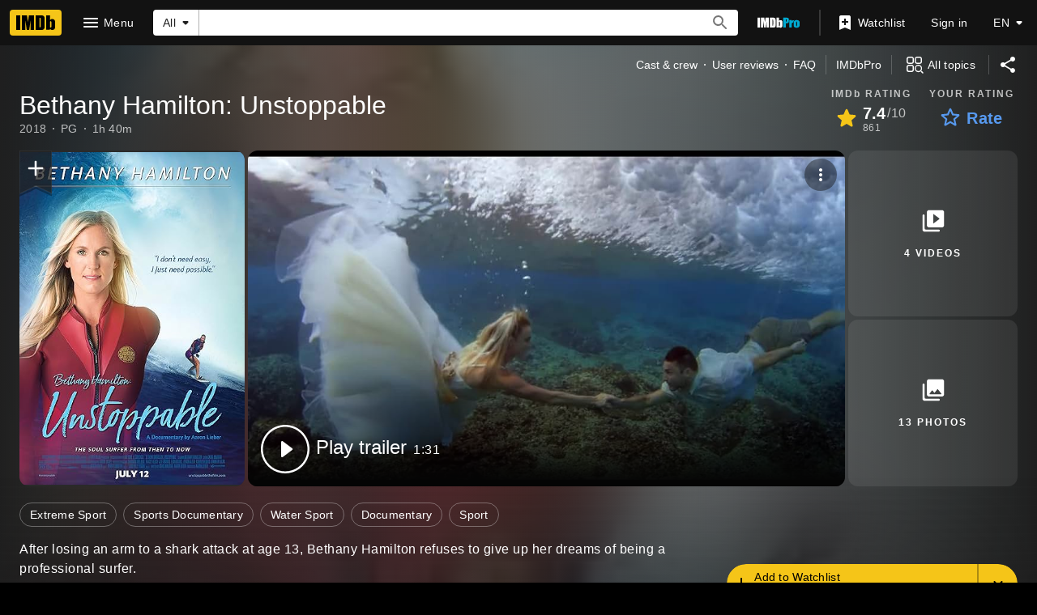

--- FILE ---
content_type: text/html; charset=UTF-8
request_url: https://www.imdb.com/title/tt6435258/
body_size: 2222
content:
<!DOCTYPE html>
<html lang="en">
<head>
    <meta charset="utf-8">
    <meta name="viewport" content="width=device-width, initial-scale=1">
    <title></title>
    <style>
        body {
            font-family: "Arial";
        }
    </style>
    <script type="text/javascript">
    window.awsWafCookieDomainList = [];
    window.gokuProps = {
"key":"AQIDAHjcYu/GjX+QlghicBgQ/7bFaQZ+m5FKCMDnO+vTbNg96AH8rhIMJ+z/0ZlnwNGCUsFTAAAAfjB8BgkqhkiG9w0BBwagbzBtAgEAMGgGCSqGSIb3DQEHATAeBglghkgBZQMEAS4wEQQM0xF1depSHZO07bzbAgEQgDtkDWjfu/iA1FFovrm1DbICsUAV04yfVyp7MT61DYp7EWM6jDnLUg9RkBp27QieKrX3EpH4gWzcP8WQoA==",
          "iv":"D549xQFGswAAAclU",
          "context":"PeaiWAgomDdX5QeOQuCi+GPTeXrin2WgCbTY4XzzlM/i6HCUL5Fd0hNB+2/bEBwo/x5GUIWYUxwO7tA1+SEq6ZIXkGSTS0L+LL3h5fcHzf5LPN8MieieU0BOzvSMj3dcZmByiAyPGJixNh7SoeImqeR9pAsrItCJH/OYrZd1AvF29ipJ1pWMRJrsjguxLgrTfzjh8pezaHEz0FxLPFcX3m+iUMYL0WWzJ/NpivdBf73bT/jbsnUxvvo+KR/[base64]/[base64]/JevNAQIY6pIJteJUxRPNE9ImW4Xqw=="
};
    </script>
    <script src="https://1c5c1ecf7303.a481e94e.us-east-2.token.awswaf.com/1c5c1ecf7303/e231f0619a5e/0319a8d4ae69/challenge.js"></script>
</head>
<body>
    <div id="challenge-container"></div>
    <script type="text/javascript">
        AwsWafIntegration.saveReferrer();
        AwsWafIntegration.checkForceRefresh().then((forceRefresh) => {
            if (forceRefresh) {
                AwsWafIntegration.forceRefreshToken().then(() => {
                    window.location.reload(true);
                });
            } else {
                AwsWafIntegration.getToken().then(() => {
                    window.location.reload(true);
                });
            }
        });
    </script>
    <noscript>
        <h1>JavaScript is disabled</h1>
        In order to continue, we need to verify that you're not a robot.
        This requires JavaScript. Enable JavaScript and then reload the page.
    </noscript>
</body>
</html>

--- FILE ---
content_type: application/javascript
request_url: https://dqpnq362acqdi.cloudfront.net/_next/static/chunks/7831-19ffd9dba510f5b6.js
body_size: 3727
content:
"use strict";(self.webpackChunk_N_E=self.webpackChunk_N_E||[]).push([[7831],{58167:function(e,t,i){i.d(t,{r:function(){return r}});var a=i(19596),n=i(86704);let r=a.default.div.withConfig({componentId:"sc-314065ad-0"})(["margin:0 1rem;margin:0 ",";"],(0,n.getSpacingVar)("ipt-pageMargin"))},27648:function(e,t,i){i.d(t,{Z:function(){return y}});var a=i(52322),n=i(88169),r=i(86704);i(2784);var s=i(46138),o=i(19596),d=i(47130),l=i(86996),c=i(58167),p=i(25436),u=i(91359),g=i(86958),m=i(55634),f=i(59002),b=i(11438);let h={id:"feature_contribution_learn_more_link",defaultMessage:"Learn more about contributing"},x={PARENT:"contribution",EDIT_BUTTON:"edit-button",ADD_EPISODE_BUTTON:"add-button"},T=e=>{let{id:t,canHaveEpisodes:i=!1,contributionSection:r,contributionUrl:o}=e,{context:{pageType:T,subPageType:y}}=(0,g.B)(),{makeRefMarker:_}=(0,b.Lz)(),C=(0,s.Z)(),k=C.formatMessage({id:"feature_contribution_header_description",defaultMessage:"Suggest an edit or add missing content"}),P=C.formatMessage({id:"feature_contribution_editPage_button",defaultMessage:"Edit page"}),j=C.formatMessage({id:"feature_contribution_addEpisode_button",defaultMessage:"Add episode"}),E=C.formatMessage(h),N=C.formatMessage({id:"common_awards_guide_text",defaultMessage:"Please see our guide to updating awards"});if(!t)return null;let S=`https://contribute.imdb.com/czone?ref_=${_(b.Cd.CZONE)}`,v=o||`https://contribute.imdb.com/updates?ref_=${_(b.Cd.EDIT)}&edit=legacy%2F${T}%2F${t}%2F${r||""}`,M=`https://contribute.imdb.com/updates?ref_=${_(b.Cd.EPISODE)}&update=episode&parent=${t}`,O=`https://help.imdb.com/article/contribution/other-submission-guides/awards/G5KGRJURZFQGHJQH#/?ref_=${_([b.Cd.AWARDS,b.Cd.GUIDE])}`,D=[p.PageType.NAME,p.PageType.TITLE].includes(T)&&y===p.SubPageType.AWARDS,Q=[p.SubPageType.AWARDS,p.SubPageType.EPISODES].includes(y);return(0,a.jsx)(d.AU,{value:{cti:p.CTIS.CONTRIBUTE_PAGE_CTI},children:(0,a.jsx)(f.wW,{componentId:m.NG.Contribution,children:(0,a.jsxs)(n.PageSection,{baseColor:"base","data-testid":x.PARENT,children:[(0,a.jsx)(l.O,{title:{id:"feature_contribution_header",defaultMessage:"Contribute to this page"},description:k,id:"contribute",subtitleProps:{href:v}}),(0,a.jsx)(c.r,{"data-testid":"contribution-links",children:(0,a.jsxs)(n.MetaDataList,{children:[!!D&&(0,a.jsx)(n.MetaDataListItem,{labelLinkAriaLabel:C.formatMessage(u.F.GO_TO,{target:N}),labelTitle:N,"data-testid":"awards-guide",labelLink:O}),(0,a.jsx)(n.MetaDataListItem,{labelLinkAriaLabel:C.formatMessage(u.F.GO_TO,{target:E}),"data-testid":"contributor-zone",labelTitle:E,labelLink:S})]})}),!!(!Q||i)&&(0,a.jsxs)(I,{children:[!Q&&(0,a.jsx)(w,{className:i?"first-button":"only-button","data-testid":x.EDIT_BUTTON,href:v,preIcon:"edit",width:"full-width",baseColor:"accent1",alignContent:"left",children:P}),!!i&&(0,a.jsx)(w,{className:Q?"only-button":"","data-testid":x.ADD_EPISODE_BUTTON,href:M,preIcon:"add",width:"full-width",baseColor:"accent1",alignContent:"left",children:j})]})]})})})};var y=e=>(0,a.jsx)(b.xm,{value:b.Cd.CONTRIBUTION,children:(0,a.jsx)(T,{...e})});let I=o.default.div.withConfig({componentId:"sc-c587bb5e-0"})(["display:flex;margin:1.5rem "," "," ",";"],(0,r.getSpacingVar)("ipt-pageMargin"),r.spacing.m,(0,r.getSpacingVar)("ipt-pageMargin")),w=(0,o.default)(n.Button).withConfig({componentId:"sc-c587bb5e-1"})(["&.only-button{","{width:24.75rem;}","{width:20rem;}","{width:18.25rem;}","{width:100%;}}&.first-button{","{margin-right:",";}","{margin-right:",";}","{margin-right:",";}}"],r.mediaQueries.breakpoints.only.xl,r.mediaQueries.breakpoints.only.l,r.mediaQueries.breakpoints.below.l,r.mediaQueries.breakpoints.only.xs,r.mediaQueries.breakpoints.only.xl,(0,r.getSpacingVar)("ipt-pageMargin"),r.mediaQueries.breakpoints.only.l,r.spacing.m,r.mediaQueries.breakpoints.below.l,r.spacing.s)},37408:function(e,t,i){i.d(t,{ZP:function(){return H},ky:function(){return Z}});var a,n,r,s,o,d,l,c,p,u=i(52322),g=i(14865),m=i(10081);i(2784);var f=i(88169),b=i(86704),h=i(19596),x=i(86528),T=i(66724),y=i(11438),I=i(87801),w=i(75824),_=i(63370),C=i(31885);(a=o||(o={})).PopularityIcon="popularity-change-icon",a.PopularityUpIcon="popularity-change-up",a.PopularityDownIcon="popularity-change-down",a.PopularityFlatIcon="popularity-change-flat";let k=h.default.span.withConfig({componentId:"sc-b23ffa66-0"})(["",""],(0,b.setPropertyToColorVar)("color","ipt-accent4-color")),P=h.default.span.withConfig({componentId:"sc-b23ffa66-1"})(["",""],(0,b.setPropertyToColorVar)("color","ipt-accent3-color")),j=(0,h.default)(f.Icon).withConfig({componentId:"sc-b23ffa66-2"})(["margin-right:",";"],b.spacing.xs);var E=e=>{let{rankChange:t}=e;switch(t?.changeDirection){case C.UQd.Up:return(0,u.jsxs)(k,{children:[(0,u.jsx)(j,{name:"popularity-up",type:"inline",className:"popularity-change-icon popularity-change-up"}),t.difference]});case C.UQd.Down:return(0,u.jsxs)(P,{children:[(0,u.jsx)(j,{name:"popularity-down",type:"inline",className:"popularity-change-icon popularity-change-down"}),t.difference]});case C.UQd.Flat:return(0,u.jsxs)(u.Fragment,{children:[(0,u.jsx)(j,{name:"popularity-neutral",type:"inline",className:"popularity-change-icon popularity-change-flat"}),"0"]});default:return null}};(n=d||(d={})).NONE="none",n.PERCENTAGE="percentage",n.POPULARITY="popularity",(r=l||(l={})).ItemRank="item-rank",r.ItemTitleNameOnly="item-title-name-only",r.ItemTitleNameWithPercentage="item-title-name-with-percentage",r.ItemPercentage="item-percentage",r.ItemTitleNameWithPopularity="item-title-name-with-popularity",r.ItemPopularity="item-popularity";let N=h.default.div.withConfig({componentId:"sc-bd40c772-0"})(["display:flex;flex-direction:row;flex-wrap:wrap;align-content:space-between;align-items:center;"]),S=h.default.span.withConfig({componentId:"sc-bd40c772-1"})(["font-weight:bold;flex-basis:10%;","{flex-basis:5%;}","{flex-basis:10%;}"],b.mediaQueries.breakpoints.above.m,b.mediaQueries.breakpoints.above.l),v=h.default.span.withConfig({componentId:"sc-bd40c772-2"})(["flex-basis:90%;"]),M=h.default.span.withConfig({componentId:"sc-bd40c772-3"})(["flex-basis:70%;","{flex-basis:85%;}","{flex-basis:70%;}"],b.mediaQueries.breakpoints.above.m,b.mediaQueries.breakpoints.above.l),O=h.default.span.withConfig({componentId:"sc-bd40c772-4"})(["flex-basis:20%;text-align:right;padding-right:",";"," ",";","{flex-basis:10%;}","{flex-basis:20%;}"],b.spacing.xs,(0,b.setTypographyType)("body"),(0,b.setPropertyToColorVar)("color","ipt-on-base-textSecondary-color"),b.mediaQueries.breakpoints.above.m,b.mediaQueries.breakpoints.above.l),D=h.default.span.withConfig({componentId:"sc-bd40c772-5"})(["flex-basis:60%;","{flex-basis:90%;}","{flex-basis:80%;}","{flex-basis:60%;}"],b.mediaQueries.breakpoints.below.m,b.mediaQueries.breakpoints.above.m,b.mediaQueries.breakpoints.above.l),Q=h.default.span.withConfig({componentId:"sc-bd40c772-6"})(["flex-basis:30%;","{flex-basis:100%;margin-left:10%;}","{flex-basis:15%;}","{flex-basis:30%;}"],b.mediaQueries.breakpoints.below.m,b.mediaQueries.breakpoints.above.m,b.mediaQueries.breakpoints.above.l);var A=e=>{let{edge:t,type:i,totalCount:a}=e,n=(0,w.N)({id:"title_main_hero_defaultTitle",defaultMessage:"Empty Title"}),r=(0,_.K)(t.node.item)||n;switch(i){case d.NONE:return(0,u.jsxs)(N,{children:[(0,u.jsx)(S,{"data-testid":"item-rank",children:t.node.rank}),(0,u.jsx)(v,{"data-testid":"item-title-name-only",children:r})]});case d.PERCENTAGE:{let e=null;if(a){let i=t.node.weightRank/a*100;e=(0,u.jsxs)(O,{"data-testid":"item-percentage",children:[i<1?"< 1":i.toFixed(1),"%"]})}return(0,u.jsxs)(N,{children:[(0,u.jsx)(S,{"data-testid":"item-rank",children:t.node.rank}),(0,u.jsx)(M,{"data-testid":"item-title-name-with-percentage",children:r}),e]})}case d.POPULARITY:return(0,u.jsxs)(N,{children:[(0,u.jsx)(S,{"data-testid":"item-rank",children:t.node.rank}),(0,u.jsx)(D,{"data-testid":"item-title-name-with-popularity",children:r}),(0,u.jsx)(Q,{"data-testid":"item-popularity",children:(0,u.jsx)(E,{rankChange:t.node.item.meterRank?.rankChange})})]})}};(s=c||(c={})).Title="trending-titles-title",s.Footer="trending-titles-footer",s.Help="trending-titles-help",s.TrendingTitleItem="trending-titles-item",s.LoaderItem="trending-titles-loader";let L=e=>{let{title:t,description:i,footer:a,type:n,loading:r,entries:s,className:o,cel_widget_id:d,data_testid:l}=e,{titleMainLinkBuilder:c}=(0,T.WOb)(),p=s?.map(e=>e.node.weightRank).reduce((e,t)=>e+t),g=s?.sort((e,t)=>e.node.rank-t.node.rank).map(e=>u.jsx(G,{labelLink:c({tconst:e.node.item.id??"",refSuffix:I.C.EMPTY}),"data-testid":"trending-titles-item",children:u.jsx(A,{edge:e,type:n,totalCount:p})},e.node.item.id));return(0,u.jsxs)(R,{className:o,cel_widget_id:d,"data-testid":l,children:[(0,u.jsx)(U,{description:i,"data-testid":"trending-titles-title",children:t}),(0,u.jsx)(x.Z,{children:(0,u.jsxs)(f.MetaDataList,{children:[!!r&&(0,u.jsx)(G,{"data-testid":"trending-titles-loader",children:(0,u.jsx)(f.Loader,{})}),g]})}),!!a&&(0,u.jsx)(F,{"data-testid":"trending-titles-footer",children:a})]})},R=(0,h.default)(f.PageSection).withConfig({componentId:"sc-17b0e080-0"})([""," ",""],(0,b.setPropertyToSpacingVar)("padding-left","ipt-pageMargin"),(0,b.setPropertyToSpacingVar)("padding-right","ipt-pageMargin")),U=(0,h.default)(f.Title).withConfig({componentId:"sc-17b0e080-1"})(["padding:0;"]),G=(0,h.default)(f.MetaDataListItem).withConfig({componentId:"sc-17b0e080-2"})(["display:block;"]),F=h.default.p.withConfig({componentId:"sc-17b0e080-3"})([""," "," padding:"," 0;"],(0,b.setTypographyType)("copyright"),(0,b.setPropertyToColorVar)("color","ipt-on-base-textSecondary-color"),b.spacing.xs);var V=e=>(0,u.jsx)(y.xm,{value:I.C.TRENDING_TITLES,children:(0,u.jsx)(L,{...e})}),B=i(4363),$=i(59002);(p||(p={})).IndiaUpcomingTrendingTitles="india-upcoming-trending-titles-section";let W=(0,m.ZP)`
    query IndiaUpcomingTendingTitles {
        topTrendingSetsPredefined(
            first: 10
            input: { topTrendingSetPredefined: INDIA_TITLE_TRENDS_UPCOMING }
        ) {
            edges {
                node {
                    item {
                        id
                        titleText {
                            text
                        }
                        originalTitleText {
                            text
                        }
                    }
                    rank
                    weightRank
                }
            }
        }
    }
`,Z=e=>e?.countries?.[0]?.id==="IN",z=e=>{let{csmOnLoadHandler:t,csaOnLoadHandler:i,cel_widget_id:a,className:n}=e,[r]=(0,B.E)({query:W,context:{serverSideCacheable:!0,personalized:!1},pause:g.isNode}),s=(0,w.N)({id:"title_main_rightRail_indiaUpcomingTrendingTitles_title",defaultMessage:"Most anticipated Indian movies and shows"}),o=(0,w.N)({id:"title_main_rightRail_indiaUpcomingTrendingTitles_description",defaultMessage:"Percentage shows amount of top page views."});return(0,$.LQ)(r,t,i),(0,u.jsx)(V,{title:s,description:o,loading:r.fetching,type:d.PERCENTAGE,entries:r.data?.topTrendingSetsPredefined?.edges,cel_widget_id:a,className:n,data_testid:"india-upcoming-trending-titles-section"})};var H=()=>(0,u.jsx)($.Lz,{componentId:"IndiaUpcomingTrendingTitles",children:(0,u.jsx)(z,{})})},78716:function(e,t,i){i.d(t,{p:function(){return l}});var a=i(2784),n=i(93855),r=i(99546),s=i(89105),o=i(4363);let d={fetching:!0,stale:!1},l=e=>{let{queryOptions:t,ref:i,pause:l,options:c,onIntersection:p}=e,u=(0,s.OV)(),g=!c?.disableAds&&u,[m,f]=(0,a.useState)(!1),[b,h]=(0,a.useState)(!1),x=(0,n.Jf)(i,!c?.continueObserving&&b,f);(0,r.S)(i,x,{...c?.intersectionOptions}),(0,a.useEffect)(()=>{m&&p?.()},[m]);let T=!c?.disableIntersection&&!m,[y,I]=(0,o.E)({...t,pause:g||T||l||!1});return((0,a.useEffect)(()=>{y?.data&&h(!0)},[y?.data]),y.data||y.error)?[y,I]:[d,I]}}}]);